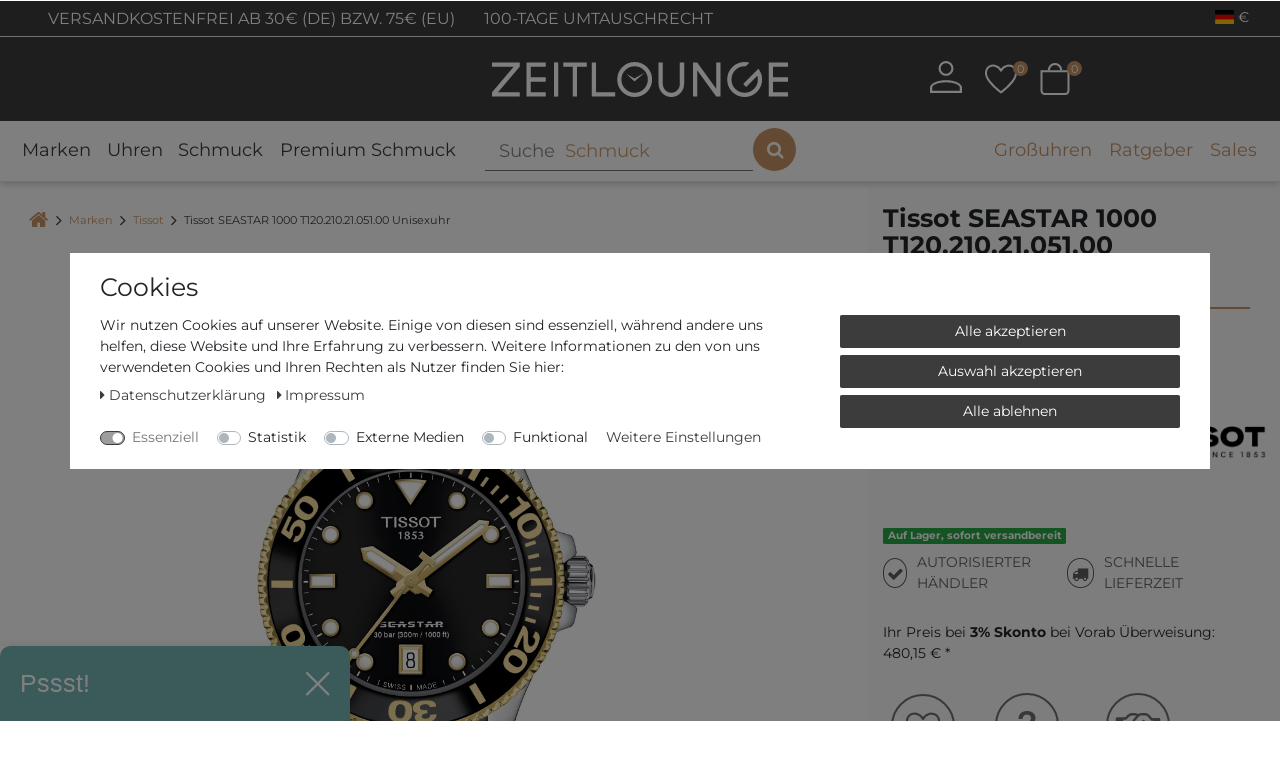

--- FILE ---
content_type: text/javascript; charset=utf-8
request_url: https://cdn02.plentymarkets.com/97zdzhd9kfdo/plugin/208/zeitloungetheme/js/dist/chunks/ceres-client-47.min.js?v=7ec97817594c0f8cd3fdad6cc4df0633d333b059
body_size: 482
content:
(window.webpackJsonp=window.webpackJsonp||[]).push([[47],{461:function(t,e,n){"use strict";n.r(e);var r=function(){var t=this,e=t.$createElement,n=t._self._c||e;return t.showSkonto?n("div",{staticClass:"col-12"},[t.variationTotalPrice?[n("div",{staticClass:"my-4"},[n("span",{domProps:{innerHTML:t._s(t.$translate("ZeitloungeTheme::Template.articleSkontoHtmlText"))}}),t._v(" "),n("span",[t._v("\n        "+t._s(t._f("currency")(t.skontoPrice,t.currentVariation.prices.default.currency))+" * \n      ")])])]:t._e()],2):t._e()};r._withStripped=!0;n(90);var i={name:"article-skonto",inject:{itemId:{default:null}},computed:{currentVariation:function(){return this.$store.getters["".concat(this.itemId,"/currentItemVariation")]},showSkonto:function(){return this.$translate("ZeitloungeTheme::Template.articleSkontoHtmlText")&&("EUR"==App.activeCurrency||"€"==App.activeCurrency)},variationTotalPrice:function(){return this.$store.getters["".concat(this.currentVariation.item.id,"/variationTotalPrice")]},skontoPrice:function(){return(.97*this.variationTotalPrice).toFixed(2)}}},a=n(3),o=Object(a.a)(i,r,[],!1,null,null,null);e.default=o.exports}}]);
//# sourceMappingURL=ceres-client-47.min.js.map

--- FILE ---
content_type: text/javascript; charset=utf-8
request_url: https://cdn02.plentymarkets.com/97zdzhd9kfdo/plugin/208/zeitloungetheme/js/dist/chunks/ceres-client-56.min.js?v=7ec97817594c0f8cd3fdad6cc4df0633d333b059
body_size: 488
content:
(window.webpackJsonp=window.webpackJsonp||[]).push([[56],{467:function(t,r,e){"use strict";e.r(r);var i=function(){var t=this.$createElement,r=this._self._c||t;return r("div",[r("div",{staticClass:"hv-product-youtube-tv productVideoWrapper"},[this.propUrl.length>0?r("div",{staticClass:"video-modal productVideoBtn"},[r("div",{staticClass:"video-container"},[r("iframe",{attrs:{id:"productVideoiFrame",height:"100%",width:"100%",src:this.propUrl+"?rel=0&enablejsapi=1",frameborder:"0",allowfullscreen:"allowfullscreen"}})])]):this._e()])])};i._withStripped=!0;e(33),e(2),e(14),e(15);var n={name:"product-youtube-tv",inject:{itemId:{default:null}},computed:{currentVariation:function(){return this.$store.getters["".concat(this.itemId,"/currentItemVariation")]},propUrl:function(){if(!this.currentVariation||!this.currentVariation.variationProperties)return"";var t=this.currentVariation.variationProperties.find((function(t){return 2===t.id}));if(!t||!t.properties)return"";var r=t.properties.find((function(t){return 607===t.id}));return r&&r.values&&r.values.value||""}}},a=e(3),o=Object(a.a)(n,i,[],!1,null,null,null);r.default=o.exports}}]);
//# sourceMappingURL=ceres-client-56.min.js.map